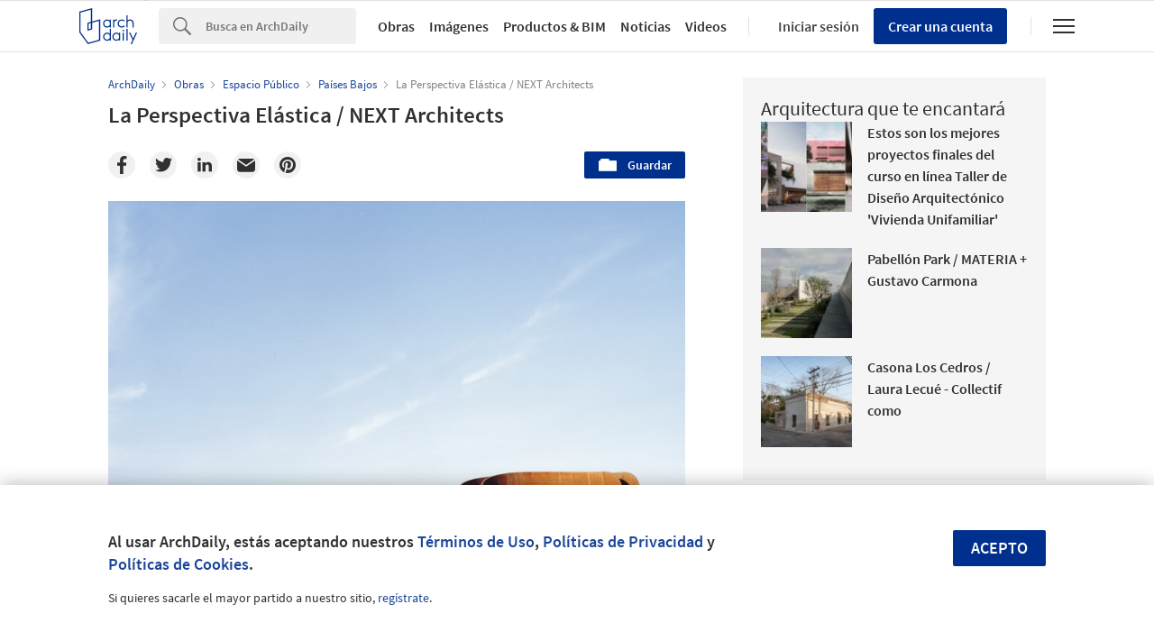

--- FILE ---
content_type: text/html; charset=utf-8
request_url: https://nrd.adsttc.com/api/v1/widgets/article-navigation/02-335492?site=cl&d=20260114
body_size: 1383
content:
<a class='afd-article-navigation afd-article-navigation--prev afd-desktop-e' data='914978' href='/cl/914978/espacios-escalonados-yiduan-shanghai-interior-design?ad_medium=widget&amp;ad_name=navigation-prev' id='article-nav-prev'><div class='afd-article-navigation__arrow'><div class='afd-article-navigation__arrow-i'></div></div><div class='afd-article-navigation__info-container clearfix'><div class='afd-article-navigation__img' style='background-image: url(&#39;https://images.adsttc.com/media/images/5c98/2ceb/284d/d1fb/f300/01b4/thumb_jpg/05.jpg?1553476835&#39;)'></div><div class='afd-article-navigation__data'><h3 class='afd-article-navigation__title'>Espacios escalonados / Yiduan Shanghai Interior Design</h3><div class='afd-article-navigation__subtitle'>Obras Destacadas</div></div></div></a><a class='afd-article-navigation afd-article-navigation--next afd-desktop-e' data='625940' href='/cl/625940/banos-en-el-puerto-hasle-white?ad_medium=widget&amp;ad_name=navigation-next' id='article-nav-next'><div class='afd-article-navigation__arrow'><div class='afd-article-navigation__arrow-i'></div></div><div class='afd-article-navigation__info-container'><div class='afd-article-navigation__img' style='background-image: url(&#39;https://images.adsttc.com/media/images/53e6/759d/c07a/8009/6200/0065/thumb_jpg/Hasle_Havnebad_foto_Signe_Find_Larsen_19.jpg?1407612271&#39;)'></div><div class='afd-article-navigation__data'><h3 class='afd-article-navigation__title'>Baños en el puerto de Hasle / White</h3><div class='afd-article-navigation__subtitle'>Obras Destacadas</div></div></div></a>

--- FILE ---
content_type: text/html; charset=utf-8
request_url: https://nft.adsttc.com/catalog/api/v1/cl/widgets/longtail_products?site=cl&ad_medium=widget&type=desktop&article_token=02-335492&widget_salt=2&d=20260114&geoip=US
body_size: 1545
content:
<h2 class='afd-title-widget'>Explora el Catálogo</h2>
<ul class='related-products__list'>
<li class='related-products__item' data-insights-category='widget-longtail-products' data-insights-label='Arauco' data-insights-value='31277' data-insights-version='US-slot-1'>
<a class='related-products__link' href='https://www.archdaily.cl/catalog/cl/products/31277/casas-modulares-con-madera-contrachapada-wikkelhouse-arauco?ad_source=nimrod&amp;ad_medium=widget&amp;ad_content=single_longtail' title='Casas modulares con madera contrachapada - Wikkelhouse'>
<figure>
<img alt='Casas modulares con madera contrachapada - Wikkelhouse' class='b-lazy' data-pin-nopin='true' data-src='https://snoopy.archdaily.com/images/archdaily/catalog/uploads/photo/image/304355/Wikkelhouse-Arauco-10.jpg?width=350&amp;height=350&amp;format=webp'>
</figure>
<div class='related-products__text'>
<p class='related-products__company'>Arauco</p>
<h4 class='related-products__name'>Casas modulares con madera contrachapada - Wikkelhouse</h4>
</div>
</a>
</li>
<li class='related-products__item' data-insights-category='widget-longtail-products' data-insights-label='Urbanplay' data-insights-value='6042' data-insights-version='US-slot-2'>
<a class='related-products__link' href='https://www.archdaily.cl/catalog/cl/products/6042/maquinas-de-ejercicios-kompan-x-ercise-urbanplay?ad_source=nimrod&amp;ad_medium=widget&amp;ad_content=single_longtail' title='Máquinas de entrenamiento de fuerza para exterior'>
<figure>
<img alt='Máquinas de entrenamiento de fuerza para exterior' class='b-lazy' data-pin-nopin='true' data-src='https://snoopy.archdaily.com/images/archdaily/catalog/uploads/photo/image/294577/Urbanplay1.jpg?width=350&amp;height=350&amp;format=webp'>
</figure>
<div class='related-products__text'>
<p class='related-products__company'>Urbanplay</p>
<h4 class='related-products__name'>Máquinas de entrenamiento de fuerza para exterior</h4>
</div>
</a>
</li>
<li class='related-products__item' data-insights-category='widget-longtail-products' data-insights-label='Simpson Strong Tie' data-insights-value='18301' data-insights-version='US-slot-3'>
<a class='related-products__link' href='https://www.archdaily.cl/catalog/cl/products/18301/flejes-de-tension-para-paneles-clt-simpson-strong-tie?ad_source=nimrod&amp;ad_medium=widget&amp;ad_content=single_longtail' title='Flejes de tensión para paneles CLT'>
<figure>
<img alt='Flejes de tensión para paneles CLT' class='b-lazy' data-pin-nopin='true' data-src='https://snoopy.archdaily.com/images/archdaily/catalog/uploads/photo/image/201635/The-Smile-8.jpg?width=350&amp;height=350&amp;format=webp'>
</figure>
<div class='related-products__text'>
<p class='related-products__company'>Simpson Strong Tie</p>
<h4 class='related-products__name'>Flejes de tensión para paneles CLT</h4>
</div>
</a>
</li>
<li class='related-products__item' data-insights-category='widget-longtail-products' data-insights-label='Porcelanosa Grupo' data-insights-value='33678' data-insights-version='US-slot-4'>
<a class='related-products__link' href='https://www.archdaily.cl/catalog/cl/products/33678/mampara-attica-black-porcelanosa-grupo?ad_source=nimrod&amp;ad_medium=widget&amp;ad_content=single_longtail' title='Mampara - Attica Black'>
<figure>
<img alt='Mampara - Attica Black' class='b-lazy' data-pin-nopin='true' data-src='https://snoopy.archdaily.com/images/archdaily/catalog/uploads/photo/image/336528/Mampara_Attica_1.jpeg?width=350&amp;height=350&amp;format=webp'>
</figure>
<div class='related-products__text'>
<p class='related-products__company'>Porcelanosa Grupo</p>
<h4 class='related-products__name'>Mampara - Attica Black</h4>
</div>
</a>
</li>
<li class='related-products__item' data-insights-category='widget-longtail-products' data-insights-label='Volcan' data-insights-value='20165' data-insights-version='US-slot-5'>
<a class='related-products__link' href='https://www.archdaily.cl/catalog/cl/products/20165/divisiones-interiores-tabique-para-shaft-f60-en-bim-volcan?ad_source=nimrod&amp;ad_medium=widget&amp;ad_content=single_longtail' title='Divisiones interiores - Tabique para shaft F60 en BIM'>
<figure>
<img alt='Divisiones interiores - Tabique para shaft F60 en BIM' class='b-lazy' data-pin-nopin='true' data-src='https://snoopy.archdaily.com/images/archdaily/catalog/uploads/photo/image/389069/IN60-SCV-17H-VOLCAN.jpg?width=350&amp;height=350&amp;format=webp'>
</figure>
<div class='related-products__text'>
<p class='related-products__company'>Volcan</p>
<h4 class='related-products__name'>Divisiones interiores - Tabique para shaft F60 en BIM</h4>
</div>
</a>
</li>
<li class='related-products__item' data-insights-category='widget-longtail-products' data-insights-label='Cerámica Santiago' data-insights-value='17548' data-insights-version='US-slot-6'>
<a class='related-products__link' href='https://www.archdaily.cl/catalog/cl/products/17548/quiebravista-ceramica-santiago?ad_source=nimrod&amp;ad_medium=widget&amp;ad_content=single_longtail' title='Quiebravista Santiago'>
<figure>
<img alt='Quiebravista Santiago' class='b-lazy' data-pin-nopin='true' data-src='https://snoopy.archdaily.com/images/archdaily/catalog/uploads/photo/image/273214/Lyon-02__1_.jpg?width=350&amp;height=350&amp;format=webp'>
</figure>
<div class='related-products__text'>
<p class='related-products__company'>Cerámica Santiago</p>
<h4 class='related-products__name'>Quiebravista Santiago</h4>
</div>
</a>
</li>
<li class='related-products__item afd-desktop-e' data-insights-category='widget-longtail-products' data-insights-label='Melón Hormigones' data-insights-value='13372' data-insights-version='US-slot-7'>
<a class='related-products__link' href='https://www.archdaily.cl/catalog/cl/products/13372/mortero-de-pega-pegamix-melon-hormigones?ad_source=nimrod&amp;ad_medium=widget&amp;ad_content=single_longtail' title='Mortero de pega - Pegamix'>
<figure>
<img alt='Mortero de pega - Pegamix' class='b-lazy' data-pin-nopin='true' data-src='https://snoopy.archdaily.com/images/archdaily/catalog/uploads/photo/image/232879/IMG_1824.JPG?width=350&amp;height=350&amp;format=webp'>
</figure>
<div class='related-products__text'>
<p class='related-products__company'>Melón Hormigones</p>
<h4 class='related-products__name'>Mortero de pega - Pegamix</h4>
</div>
</a>
</li>
<li class='related-products__item afd-desktop-e' data-insights-category='widget-longtail-products' data-insights-label='Villalba' data-insights-value='34952' data-insights-version='US-slot-8'>
<a class='related-products__link' href='https://www.archdaily.cl/catalog/cl/products/34952/paneles-de-acero-aislados-frigoproof-villalba?ad_source=nimrod&amp;ad_medium=widget&amp;ad_content=single_longtail' title='Paneles de acero aislados - FrigoProof'>
<figure>
<img alt='Paneles de acero aislados - FrigoProof' class='b-lazy' data-pin-nopin='true' data-src='https://snoopy.archdaily.com/images/archdaily/catalog/uploads/photo/image/355317/frigoproof-wall-blanco-IMG_0829.jpg?width=350&amp;height=350&amp;format=webp'>
</figure>
<div class='related-products__text'>
<p class='related-products__company'>Villalba</p>
<h4 class='related-products__name'>Paneles de acero aislados - FrigoProof</h4>
</div>
</a>
</li>
<li class='related-products__item afd-desktop-e' data-insights-category='widget-longtail-products' data-insights-label='Lunawood' data-insights-value='35352' data-insights-version='US-slot-9'>
<a class='related-products__link' href='https://www.archdaily.cl/catalog/cl/products/35352/thermowood-frames-and-bearers-lunawood?ad_source=nimrod&amp;ad_medium=widget&amp;ad_content=single_longtail' title='Marcos y columnas en madera termotratada Thermowood'>
<figure>
<img alt='Marcos y columnas en madera termotratada Thermowood' class='b-lazy' data-pin-nopin='true' data-src='https://snoopy.archdaily.com/images/archdaily/catalog/uploads/photo/image/360085/lunawood_frames-and-bearers.jpg?width=350&amp;height=350&amp;format=webp'>
</figure>
<div class='related-products__text'>
<p class='related-products__company'>Lunawood</p>
<h4 class='related-products__name'>Marcos y columnas en madera termotratada Thermowood</h4>
</div>
</a>
</li>
<li class='related-products__item afd-desktop-e' data-insights-category='widget-longtail-products' data-insights-label='Bekron Bemezcla' data-insights-value='28318' data-insights-version='US-slot-10'>
<a class='related-products__link' href='https://www.archdaily.cl/catalog/cl/products/28318/sistema-de-revestimiento-para-logias-bekron-y-bemezcla-aislantes-nacionales?ad_source=nimrod&amp;ad_medium=widget&amp;ad_content=single_longtail' title='Sistema de revestimiento para logias - Bekron y Bemezcla'>
<figure>
<img alt='Sistema de revestimiento para logias - Bekron y Bemezcla' class='b-lazy' data-pin-nopin='true' data-src='https://snoopy.archdaily.com/images/archdaily/catalog/uploads/photo/image/277158/Sistema_Tiling_Logia_Modelo_C.jpeg?width=350&amp;height=350&amp;format=webp'>
</figure>
<div class='related-products__text'>
<p class='related-products__company'>Bekron Bemezcla</p>
<h4 class='related-products__name'>Sistema de revestimiento para logias - Bekron y Bemezcla</h4>
</div>
</a>
</li>
<li class='related-products__item afd-desktop-e' data-insights-category='widget-longtail-products' data-insights-label='Mathiesen®' data-insights-value='7434' data-insights-version='US-slot-11'>
<a class='related-products__link' href='https://www.archdaily.cl/catalog/cl/products/7434/membranas-hidrofugas-tyvek-mathiesen?ad_source=nimrod&amp;ad_medium=widget&amp;ad_content=single_longtail' title='Membrana hidrófuga respirable  - Tyvek® Homewrap®'>
<figure>
<img alt='Membrana hidrófuga respirable  - Tyvek® Homewrap®' class='b-lazy' data-pin-nopin='true' data-src='https://snoopy.archdaily.com/images/archdaily/catalog/uploads/photo/image/408100/Tyvek_homewrap_mathiesen__4_.jpg?width=350&amp;height=350&amp;format=webp'>
</figure>
<div class='related-products__text'>
<p class='related-products__company'>Mathiesen®</p>
<h4 class='related-products__name'>Membrana hidrófuga respirable  - Tyvek® Homewrap®</h4>
</div>
</a>
</li>
<li class='related-products__item afd-desktop-e' data-insights-category='widget-longtail-products' data-insights-label='Sto' data-insights-value='9285' data-insights-version='US-slot-12'>
<a class='related-products__link' href='https://www.archdaily.cl/catalog/cl/products/9285/sistema-de-cielorraso-acustico-stoacoustic-modular-sto?ad_source=nimrod&amp;ad_medium=widget&amp;ad_content=single_longtail' title='Sistema de Cielorraso Acústico Modular - StoAcoustic'>
<figure>
<img alt='Sistema de Cielorraso Acústico Modular - StoAcoustic' class='b-lazy' data-pin-nopin='true' data-src='https://snoopy.archdaily.com/images/archdaily/catalog/uploads/photo/image/85856/CieloModular1.jpg?width=350&amp;height=350&amp;format=webp'>
</figure>
<div class='related-products__text'>
<p class='related-products__company'>Sto</p>
<h4 class='related-products__name'>Sistema de Cielorraso Acústico Modular - StoAcoustic</h4>
</div>
</a>
</li>
</ul>
<a class="afd-widget-more-link afd-widget-more-link--right related-products__view-more" href="/catalog/cl?ad_source=nimrod&amp;ad_medium=widget&amp;ad_content=single_longtail">Más productos »</a>


--- FILE ---
content_type: text/html; charset=utf-8
request_url: https://nrd.adsttc.com/api/v1/widgets/recommended-projects?site=cl&ad_name=recommended-projects&ad_medium=widget&type=desktop&visitor_id=557c3233-65f9-3c3c-8558-e7851895818a&d=20260114&geoip=US
body_size: 4152
content:
<div class='afd-recommended-projects__title-container'><h2 class='afd-recommended-projects__title'>Arquitectura que te encantará</h2></div><ul><li class='afd-widget-item'><figure><a class='afd-widget-item-thumb' data-insights-category='recommended-projects-widget' data-insights-label='default-nrd-thumb' data-insights-value='887795' data-insights-version='0' href='/cl/887795/estos-son-los-mejores-proyectos-finales-del-curso-en-linea-taller-de-diseno-arquitectonico-vivienda-unifamiliar?ad_medium=widget&amp;ad_name=recommended-projects' title='Estos son los mejores proyectos finales del curso en línea Taller de Diseño Arquitectónico &#39;Vivienda Unifamiliar&#39;'><img alt='Estos son los mejores proyectos finales del curso en línea Taller de Diseño Arquitectónico &#39;Vivienda Unifamiliar&#39; ' class='b-lazy' data-pin-nopin='true' data-src='https://snoopy.archdaily.com/images/archdaily/media/images/5a6a/55ec/f197/ccde/2400/06e0/thumb_jpg/Captura2344.jpg?1516918246&amp;format=webp&amp;width=95&amp;height=95&amp;crop=true' height='125' width='125'></a></figure><div class='widget-text'><h3 class='afd-widget-item-title'><a class='afd-widget-item-link' data-insights-category='recommended-projects-widget' data-insights-label='default-nrd' data-insights-value='887795' data-insights-version='0' href='/cl/887795/estos-son-los-mejores-proyectos-finales-del-curso-en-linea-taller-de-diseno-arquitectonico-vivienda-unifamiliar?ad_medium=widget&amp;ad_name=recommended-projects' title='Estos son los mejores proyectos finales del curso en línea Taller de Diseño Arquitectónico &#39;Vivienda Unifamiliar&#39;'>Estos son los mejores proyectos finales del curso en línea Taller de Diseño Arquitectónico &#39;Vivienda Unifamiliar&#39;</a></h3><span class='afd-widget-item-hint'></span></div></li><li class='afd-widget-item'><figure><a class='afd-widget-item-thumb' data-insights-category='recommended-projects-widget' data-insights-label='default-nrd-thumb' data-insights-value='1002933' data-insights-version='1' href='/cl/1002933/pabellon-park-materia-plus-gustavo-carmona?ad_medium=widget&amp;ad_name=recommended-projects' title='Pabellón Park / MATERIA + Gustavo Carmona'><img alt='Pabellón Park / MATERIA + Gustavo Carmona © Jaime Navarro' class='b-lazy' data-pin-nopin='true' data-src='https://snoopy.archdaily.com/images/archdaily/media/images/6495/dd37/5921/1871/c3e1/446b/thumb_jpg/pabellon-park-materia-plus-gustavo-carmona_2.jpg?1687543126&amp;format=webp&amp;width=95&amp;height=95&amp;crop=true' height='125' width='125'></a></figure><div class='widget-text'><h3 class='afd-widget-item-title'><a class='afd-widget-item-link' data-insights-category='recommended-projects-widget' data-insights-label='default-nrd' data-insights-value='1002933' data-insights-version='1' href='/cl/1002933/pabellon-park-materia-plus-gustavo-carmona?ad_medium=widget&amp;ad_name=recommended-projects' title='Pabellón Park / MATERIA + Gustavo Carmona'>Pabellón Park / MATERIA + Gustavo Carmona</a></h3><span class='afd-widget-item-hint'></span></div></li><li class='afd-widget-item'><figure><a class='afd-widget-item-thumb' data-insights-category='recommended-projects-widget' data-insights-label='default-nrd-thumb' data-insights-value='1003199' data-insights-version='2' href='/cl/1003199/casona-los-cedros-laura-lecue-collectif-como?ad_medium=widget&amp;ad_name=recommended-projects' title='Casona Los Cedros / Laura Lecué - Collectif como'><img alt='Casona Los Cedros / Laura Lecué - Collectif como © Manolo R Solís' class='b-lazy' data-pin-nopin='true' data-src='https://snoopy.archdaily.com/images/archdaily/media/images/649c/68a7/5921/1847/c8e8/0dad/thumb_jpg/casona-los-cedros-laura-lecue-collectif-como_1.jpg?1687972038&amp;format=webp&amp;width=95&amp;height=95&amp;crop=true' height='125' width='125'></a></figure><div class='widget-text'><h3 class='afd-widget-item-title'><a class='afd-widget-item-link' data-insights-category='recommended-projects-widget' data-insights-label='default-nrd' data-insights-value='1003199' data-insights-version='2' href='/cl/1003199/casona-los-cedros-laura-lecue-collectif-como?ad_medium=widget&amp;ad_name=recommended-projects' title='Casona Los Cedros / Laura Lecué - Collectif como'>Casona Los Cedros / Laura Lecué - Collectif como</a></h3><span class='afd-widget-item-hint'></span></div></li></ul>


--- FILE ---
content_type: text/html; charset=utf-8
request_url: https://nrd.adsttc.com/api/v1/widgets/category?site=cl&ad_name=category-public-space-article-show&ad_medium=widget&name=Espacio%20P%C3%BAblico&exclude=02-335492&add_title=more&type=desktop&article_token=02-335492&widget_salt=2&max_items=2&d=20260114&geoip=US
body_size: 2639
content:
<h2 class='afd-title-widget'>Más Espacio Público</h2><ul><li class='afd-widget-item'><figure><a class='afd-widget-item-thumb' data-insights-category='category-public-space-article-show-widget' data-insights-label='default-nrd-thumb' data-insights-value='1016997' data-insights-version='0' href='/cl/1016997/intervencion-urbana-bentway-agency-agency-plus-sheeep?ad_medium=widget&amp;ad_name=category-public-space-article-show' title='Intervención urbana Bentway / Agency-Agency + SHEEEP'><img alt='Intervención urbana Bentway / Agency-Agency + SHEEEP © Samuel Engelking' class='b-lazy' data-pin-nopin='true' data-src='https://snoopy.archdaily.com/images/archdaily/media/images/6646/5cd4/a569/1e6e/5181/3528/thumb_jpg/bentway-staging-grounds-agency-agency-plus-sheeep_4.jpg?1715887339&amp;format=webp' height='125' width='125'></a></figure><div class='widget-text'><h3 class='afd-widget-item-title'><a class='afd-widget-item-link' data-insights-category='category-public-space-article-show-widget' data-insights-label='default-nrd' data-insights-value='1016997' data-insights-version='0' href='/cl/1016997/intervencion-urbana-bentway-agency-agency-plus-sheeep?ad_medium=widget&amp;ad_name=category-public-space-article-show' title='Intervención urbana Bentway / Agency-Agency + SHEEEP'>Intervención urbana Bentway / Agency-Agency + SHEEEP</a></h3><span class='afd-widget-item-hint'></span></div></li><li class='afd-widget-item'><figure><a class='afd-widget-item-thumb' data-insights-category='category-public-space-article-show-widget' data-insights-label='default-nrd-thumb' data-insights-value='610300' data-insights-version='1' href='/cl/610300/plaza-sarmiento-ignacio-montaldo-arquitectos?ad_medium=widget&amp;ad_name=category-public-space-article-show' title='Plaza Sarmiento / Ignacio Montaldo Arquitectos'><img alt='Plaza Sarmiento / Ignacio Montaldo Arquitectos © Albano García' class='b-lazy' data-pin-nopin='true' data-src='https://snoopy.archdaily.com/images/archdaily/media/images/5128/4fd6/b3fc/4b11/a700/3d0c/thumb_jpg/1275871846-dsc-4703.jpg?1361596375&amp;format=webp' height='125' width='125'></a></figure><div class='widget-text'><h3 class='afd-widget-item-title'><a class='afd-widget-item-link' data-insights-category='category-public-space-article-show-widget' data-insights-label='default-nrd' data-insights-value='610300' data-insights-version='1' href='/cl/610300/plaza-sarmiento-ignacio-montaldo-arquitectos?ad_medium=widget&amp;ad_name=category-public-space-article-show' title='Plaza Sarmiento / Ignacio Montaldo Arquitectos'>Plaza Sarmiento / Ignacio Montaldo Arquitectos</a></h3><span class='afd-widget-item-hint'></span></div></li></ul>
<a title="Espacio Público" class="afd-widget-more-link afd-widget-more-link--right" href="/cl/search/projects/categories/espacio-publico">Más Espacio Público »</a>


--- FILE ---
content_type: text/html; charset=utf-8
request_url: https://nrd.adsttc.com/api/v1/widgets/more-from-office?site=cl&ad_name=more-from-office-article-show&ad_medium=widget&name%5B%5D=NEXT%20architects&exclude=02-335492&type=desktop&article_token=02-335492&widget_salt=2&d=20260114&geoip=US
body_size: 3927
content:
<h2 class='afd-title-widget'>Más Obras de NEXT architects</h2><ul><li class='afd-widget-item'><figure><a class='afd-widget-item-thumb' data-insights-category='more-from-office-article-show-widget' data-insights-label='default-nrd-thumb' data-insights-value='1013279' data-insights-version='0' href='/cl/1013279/casa-waaggebouw-weighing-next-architects?ad_medium=widget&amp;ad_name=more-from-office-article-show' title='Casa Waaggebouw Weighing / NEXT architects'><img alt='Casa Waaggebouw Weighing / NEXT architects © Loes van Duijvendijk' class='b-lazy' data-pin-nopin='true' data-src='https://snoopy.archdaily.com/images/archdaily/media/images/6514/71f1/0a1f/c520/7eca/4c0a/thumb_jpg/waaggebouw-weighing-house-next-architects_2.jpg?1695838767&amp;format=webp' height='125' width='125'></a></figure><div class='widget-text'><h3 class='afd-widget-item-title'><a class='afd-widget-item-link' data-insights-category='more-from-office-article-show-widget' data-insights-label='default-nrd' data-insights-value='1013279' data-insights-version='0' href='/cl/1013279/casa-waaggebouw-weighing-next-architects?ad_medium=widget&amp;ad_name=more-from-office-article-show' title='Casa Waaggebouw Weighing / NEXT architects'>Casa Waaggebouw Weighing / NEXT architects</a></h3><span class='afd-widget-item-hint'></span></div></li><li class='afd-widget-item'><figure><a class='afd-widget-item-thumb' data-insights-category='more-from-office-article-show-widget' data-insights-label='default-nrd-thumb' data-insights-value='924676' data-insights-version='1' href='/cl/924676/holland-boulevard-y-rijksmuseum-schiphol-next-architects?ad_medium=widget&amp;ad_name=more-from-office-article-show' title='Holland Boulevard y Rijksmuseum Schiphol / NEXT architects'><img alt='Holland Boulevard y Rijksmuseum Schiphol / NEXT architects © Ossip van Duivenbode' class='b-lazy' data-pin-nopin='true' data-src='https://snoopy.archdaily.com/images/archdaily/media/images/5d14/9b32/284d/d1a2/a000/0039/thumb_jpg/feature_-_07_NEXT_architects_Holland_Boulevard_Rijksmuseum_Photography_Ossip_van_Duivenbode.jpg?1561631469&amp;format=webp' height='125' width='125'></a></figure><div class='widget-text'><h3 class='afd-widget-item-title'><a class='afd-widget-item-link' data-insights-category='more-from-office-article-show-widget' data-insights-label='default-nrd' data-insights-value='924676' data-insights-version='1' href='/cl/924676/holland-boulevard-y-rijksmuseum-schiphol-next-architects?ad_medium=widget&amp;ad_name=more-from-office-article-show' title='Holland Boulevard y Rijksmuseum Schiphol / NEXT architects'>Holland Boulevard y Rijksmuseum Schiphol / NEXT architects</a></h3><span class='afd-widget-item-hint'></span></div></li><li class='afd-widget-item'><figure><a class='afd-widget-item-thumb' data-insights-category='more-from-office-article-show-widget' data-insights-label='default-nrd-thumb' data-insights-value='772160' data-insights-version='2' href='/cl/772160/lianjiang-butterfly-bay-next-architects?ad_medium=widget&amp;ad_name=more-from-office-article-show' title='Lianjiang Butterfly Bay / NEXT architects'><img alt='Lianjiang Butterfly Bay / NEXT architects Cortesía de NEXT architects' class='b-lazy' data-pin-nopin='true' data-src='https://snoopy.archdaily.com/images/archdaily/media/images/55cb/f85a/e58e/ce67/c100/040f/thumb_jpg/c1008_LJ_10.jpg?1439430741&amp;format=webp' height='125' width='125'></a></figure><div class='widget-text'><h3 class='afd-widget-item-title'><a class='afd-widget-item-link' data-insights-category='more-from-office-article-show-widget' data-insights-label='default-nrd' data-insights-value='772160' data-insights-version='2' href='/cl/772160/lianjiang-butterfly-bay-next-architects?ad_medium=widget&amp;ad_name=more-from-office-article-show' title='Lianjiang Butterfly Bay / NEXT architects'>Lianjiang Butterfly Bay / NEXT architects</a></h3><span class='afd-widget-item-hint'></span></div></li></ul>
<a class="afd-widget-more-link afd-widget-more-link--right" href="/office/next-architects?ad_source=nimrod&amp;ad_medium=widget&amp;ad_content=more_from_office">Más Obras de NEXT architects »</a>


--- FILE ---
content_type: text/html; charset=utf-8
request_url: https://nrd.adsttc.com/api/v1/widgets/more-from-country?site=cl&ad_name=more-from-country-article-show&ad_medium=widget&type=desktop&article_token=02-335492&widget_salt=2&d=20260114&geoip=US
body_size: 4144
content:
<h2 class='afd-title-widget'>Más Obras en Países Bajos</h2><ul><li class='afd-widget-item'><figure><a class='afd-widget-item-thumb' data-insights-category='more-from-country-article-show-widget' data-insights-label='default-nrd-thumb' data-insights-value='1036123' data-insights-version='0' href='/cl/1036123/edificio-residencial-palazzo-paleiskwartier-benthem-crouwel-architects?ad_medium=widget&amp;ad_name=more-from-country-article-show' title='Edificio residencial Palazzo Paleiskwartier / Benthem Crouwel Architects'><img alt='Edificio residencial Palazzo Paleiskwartier / Benthem Crouwel Architects © Jannes Linders' class='b-lazy' data-pin-nopin='true' data-src='https://snoopy.archdaily.com/images/archdaily/media/images/6914/b35e/f323/4f49/a1ad/a586/thumb_jpg/palazzo-residential-building-paleiskwartier-benthem-crouwel-architects_7.jpg?1762964334&amp;format=webp' height='125' width='125'></a></figure><div class='widget-text'><h3 class='afd-widget-item-title'><a class='afd-widget-item-link' data-insights-category='more-from-country-article-show-widget' data-insights-label='default-nrd' data-insights-value='1036123' data-insights-version='0' href='/cl/1036123/edificio-residencial-palazzo-paleiskwartier-benthem-crouwel-architects?ad_medium=widget&amp;ad_name=more-from-country-article-show' title='Edificio residencial Palazzo Paleiskwartier / Benthem Crouwel Architects'>Edificio residencial Palazzo Paleiskwartier / Benthem Crouwel Architects</a></h3><span class='afd-widget-item-hint'></span></div></li><li class='afd-widget-item'><figure><a class='afd-widget-item-thumb' data-insights-category='more-from-country-article-show-widget' data-insights-label='default-nrd-thumb' data-insights-value='1034811' data-insights-version='1' href='/cl/1034811/marhus-casa-del-lago-lichtstad-architecten?ad_medium=widget&amp;ad_name=more-from-country-article-show' title='Marhûs - Casa del lago / Lichtstad Architecten'><img alt='Marhûs - Casa del lago / Lichtstad Architecten © Bas Gijselhart | BASEphotography' class='b-lazy' data-pin-nopin='true' data-src='https://snoopy.archdaily.com/images/archdaily/media/images/68de/2e42/159c/fe00/01cd/6c32/thumb_jpg/LichtstadArchitecten_Marh_s_by_Bas_Gijselhart_04.jpg?1759391378&amp;format=webp' height='125' width='125'></a></figure><div class='widget-text'><h3 class='afd-widget-item-title'><a class='afd-widget-item-link' data-insights-category='more-from-country-article-show-widget' data-insights-label='default-nrd' data-insights-value='1034811' data-insights-version='1' href='/cl/1034811/marhus-casa-del-lago-lichtstad-architecten?ad_medium=widget&amp;ad_name=more-from-country-article-show' title='Marhûs - Casa del lago / Lichtstad Architecten'>Marhûs - Casa del lago / Lichtstad Architecten</a></h3><span class='afd-widget-item-hint'></span></div></li><li class='afd-widget-item'><figure><a class='afd-widget-item-thumb' data-insights-category='more-from-country-article-show-widget' data-insights-label='default-nrd-thumb' data-insights-value='1034114' data-insights-version='2' href='/cl/1034114/distrito-de-uso-mixto-5tracks-shift-architecture-urbanism-plus-powerhouse-company?ad_medium=widget&amp;ad_name=more-from-country-article-show' title='Distrito de uso mixto 5TRACKS / Shift Architecture Urbanism + Powerhouse Company'><img alt='Distrito de uso mixto 5TRACKS / Shift Architecture Urbanism + Powerhouse Company © Sebastian van Damme' class='b-lazy' data-pin-nopin='true' data-src='https://snoopy.archdaily.com/images/archdaily/media/images/68c0/121c/8791/b73e/fe0c/8ab8/thumb_jpg/5tracks-mixed-use-district-shift-architecture-urbanism-plus-powerhouse-company_3.jpg?1757418025&amp;format=webp' height='125' width='125'></a></figure><div class='widget-text'><h3 class='afd-widget-item-title'><a class='afd-widget-item-link' data-insights-category='more-from-country-article-show-widget' data-insights-label='default-nrd' data-insights-value='1034114' data-insights-version='2' href='/cl/1034114/distrito-de-uso-mixto-5tracks-shift-architecture-urbanism-plus-powerhouse-company?ad_medium=widget&amp;ad_name=more-from-country-article-show' title='Distrito de uso mixto 5TRACKS / Shift Architecture Urbanism + Powerhouse Company'>Distrito de uso mixto 5TRACKS / Shift Architecture Urbanism + Powerhouse Company</a></h3><span class='afd-widget-item-hint'></span></div></li></ul>


--- FILE ---
content_type: text/html; charset=utf-8
request_url: https://nrd.adsttc.com/api/v1/widgets/featured-products?site=cl&ad_medium=widget&type=desktop&article_token=02-335492&widget_salt=2&d=20260114&geoip=US
body_size: 3155
content:
<h2 class='afd-title-widget'>Productos más vistos</h2><ul><li class='afd-widget-item' data-insights-category='widget-most-visited-products' data-insights-label='Porcelanosa Grupo' data-insights-value='33872'><figure><a class='afd-widget-item-thumb' href='https://www.archdaily.cl/catalog/cl/products/33872/zocalos-con-iluminacion-integrada-butech-porcelanosa-grupo?ad_source=nimrod&amp;ad_medium=widget&amp;ad_content=most_visited_products' title='Zocalos con iluminación integrada Butech / Porcelanosa Grupo'><img alt='Zocalos con iluminación integrada Butech' class='b-lazy' data-pin-nopin='true' data-src='https://neufert-cdn.archdaily.net/uploads/photo/image/338240/cropped_large_zocalo-pro-skirting-led-white-3.jpg?v=1740694451' height='125' width='125'></a></figure><h3 class='afd-widget-item-title'><a class='afd-widget-item-link' href='https://www.archdaily.cl/catalog/cl/products/33872/zocalos-con-iluminacion-integrada-butech-porcelanosa-grupo?ad_source=nimrod&amp;ad_medium=widget&amp;ad_content=most_visited_products' title='Zocalos con iluminación integrada Butech / Porcelanosa Grupo'>Zocalos con iluminación integrada Butech<span class='title-division'>|</span><span class='title-secondary'>Porcelanosa Grupo</span></a></h3></li><li class='afd-widget-item' data-insights-category='widget-most-visited-products' data-insights-label='CHC' data-insights-value='1689'><figure><a class='afd-widget-item-thumb' href='https://www.archdaily.cl/catalog/cl/products/1689/banos-para-ninos-chc?ad_source=nimrod&amp;ad_medium=widget&amp;ad_content=most_visited_products' title='Baños para niños - Wasser / CHC'><img alt='Baños para niños - Wasser' class='b-lazy' data-pin-nopin='true' data-src='https://neufert-cdn.archdaily.net/uploads/photo/image/72524/cropped_large_Foto_02.png?v=1753802019' height='125' width='125'></a></figure><h3 class='afd-widget-item-title'><a class='afd-widget-item-link' href='https://www.archdaily.cl/catalog/cl/products/1689/banos-para-ninos-chc?ad_source=nimrod&amp;ad_medium=widget&amp;ad_content=most_visited_products' title='Baños para niños - Wasser / CHC'>Baños para niños - Wasser<span class='title-division'>|</span><span class='title-secondary'>CHC</span></a></h3></li><li class='afd-widget-item' data-insights-category='widget-most-visited-products' data-insights-label='Porcelanosa Grupo' data-insights-value='18226'><figure><a class='afd-widget-item-thumb' href='https://www.archdaily.cl/catalog/cl/products/18226/porcelanato-highker-modelo-bottega-porcelanosa-grupo?ad_source=nimrod&amp;ad_medium=widget&amp;ad_content=most_visited_products' title='Porcelanato HighKer - Modelo Bottega / Porcelanosa Grupo'><img alt='Porcelanato HighKer - Modelo Bottega' class='b-lazy' data-pin-nopin='true' data-src='https://neufert-cdn.archdaily.net/uploads/photo/image/200395/cropped_large_Bottega_05.jpg?v=1642699831' height='125' width='125'></a></figure><h3 class='afd-widget-item-title'><a class='afd-widget-item-link' href='https://www.archdaily.cl/catalog/cl/products/18226/porcelanato-highker-modelo-bottega-porcelanosa-grupo?ad_source=nimrod&amp;ad_medium=widget&amp;ad_content=most_visited_products' title='Porcelanato HighKer - Modelo Bottega / Porcelanosa Grupo'>Porcelanato HighKer - Modelo Bottega<span class='title-division'>|</span><span class='title-secondary'>Porcelanosa Grupo</span></a></h3></li></ul>